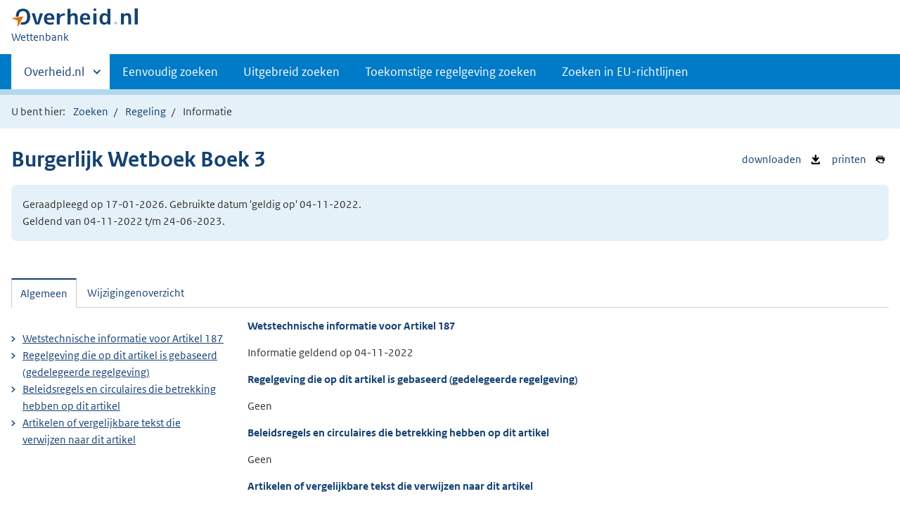

--- FILE ---
content_type: text/html;charset=utf-8
request_url: https://wetten.overheid.nl/BWBR0005291/2022-11-04/0/Boek3/Titeldeel7/Afdeling1/Artikel187/informatie
body_size: 5324
content:
<!DOCTYPE HTML><html lang="nl">
   <head>
      <title>wetten.nl - Informatie - Burgerlijk Wetboek Boek 3 - BWBR0005291</title>
      <meta charset="utf-8">
      <meta http-equiv="X-UA-Compatible" content="IE=edge">
      <meta name="viewport" content="width=device-width,initial-scale=1"><script>document.documentElement.className = 'has-js';</script><meta name="dcterms:creator" content="Ministerie van Binnenlandse Zaken en Koninkrijksrelaties">
      <meta name="dcterms:identifier" content="BWBR0005291/informatie">
      <meta name="dcterms:title" content="Wetstechnische informatie van Burgerlijk Wetboek Boek 3">
      <meta name="dcterms:language" content="nl">
      <meta name="dcterms:type" content="wet">
      <meta name="dcterms:modified" content="2026-01-10">
      <meta name="overheid:authority" content="Veiligheid en Justitie">
      <meta name="dcterms:description" content="Burgerlijk Wetboek Boek 3">
      <link rel="stylesheet" title="1" href="/css/generic.css?v123">
      <link rel="stylesheet" href="/css/print.css?v123">
      <link rel="stylesheet" href="/css/wetten.css?v123"><script src="/App_Themes/Algemeen/js/jquery.min.js?v123"></script><script src="/App_Themes/Algemeen/js/sessionStorage.min.js?v123"></script><script>var contextPath = '';</script><link rel="shortcut icon" href="/images/favicon.ico?v123" type="image/vnd.microsoft.icon">
   </head>
   <body class="preview"><!--Start Piwik PRO Tag Manager code--><script type="text/javascript">
    (function(window, document, dataLayerName, id) {
    window[dataLayerName]=window[dataLayerName]||[],window[dataLayerName].push({start:(new Date).getTime(),event:"stg.start"});var scripts=document.getElementsByTagName('script')[0],tags=document.createElement('script');
    function stgCreateCookie(a,b,c){var d="";if(c){var e=new Date;e.setTime(e.getTime()+24*c*60*60*1e3),d="; expires="+e.toUTCString()}document.cookie=a+"="+b+d+"; path=/"}
    var isStgDebug=(window.location.href.match("stg_debug")||document.cookie.match("stg_debug"))&&!window.location.href.match("stg_disable_debug");stgCreateCookie("stg_debug",isStgDebug?1:"",isStgDebug?14:-1);
    var qP=[];dataLayerName!=="dataLayer"&&qP.push("data_layer_name="+dataLayerName),isStgDebug&&qP.push("stg_debug");var qPString=qP.length>0?("?"+qP.join("&")):"";
    tags.async=!0,tags.src="https://koop.piwik.pro/containers/"+id+".js"+qPString,scripts.parentNode.insertBefore(tags,scripts);
    !function(a,n,i){a[n]=a[n]||{};for(var c=0;c<i.length;c++)!function(i){a[n][i]=a[n][i]||{},a[n][i].api=a[n][i].api||function(){var a=[].slice.call(arguments,0);"string"==typeof a[0]&&window[dataLayerName].push({event:n+"."+i+":"+a[0],parameters:[].slice.call(arguments,1)})}}(i[c])}(window,"ppms",["tm","cm"]);
    })(window, document, 'dataLayer', '7ce2a4e8-d9e0-42ea-a88f-7526a88ab44f');
  </script>
      <!--End Piwik PRO Tag Manager code--><!--Geen onderhoudsmelding.--><!--Geen informatiemelding.--><div class="skiplinks container"><a href="#content">Direct naar content</a></div>
      <header class="header">
         <div class="header__start">
            <div class="container"><button type="button" class="hidden-desktop button button--icon-hamburger" data-handler="toggle-nav" aria-controls="nav" aria-expanded="false">Menu</button><div class="logo "><a href="https://www.overheid.nl/"><img src="/images/logo.svg?v123" alt="Logo Overheid.nl, ga naar de startpagina van Overheid punt NL."></a><p class="logo__you-are-here"><span class="visually-hidden">U bent nu hier: </span><span>Wettenbank</span></p>
               </div>
            </div>
         </div>
         <nav class="header__nav header__nav--closed" id="nav">
            <h2 class="visually-hidden">Primaire navigatie</h2>
            <div class="container">
               <ul class="header__primary-nav list list--unstyled">
                  <li class="hidden-mobile"><a href="#other-sites" data-handler="toggle-other-sites" data-decorator="init-toggle-other-sites" aria-controls="other-sites" aria-expanded="false"><span class="visually-hidden">Andere sites binnen </span>Overheid.nl</a></li>
                  <li><a href="/zoeken">Eenvoudig zoeken</a></li>
                  <li><a href="/uitgebreid_zoeken">Uitgebreid zoeken</a></li>
                  <li><a href="/toekomstig_zoeken">Toekomstige regelgeving zoeken</a></li>
                  <li><a href="/zoeken_op_eu-richtlijn">Zoeken in EU-richtlijnen</a></li>
               </ul><a href="#other-sites" class="hidden-desktop" data-handler="toggle-other-sites" data-decorator="init-toggle-other-sites" aria-controls="other-sites" aria-expanded="false"><span class="visually-hidden">Andere sites binnen </span>Overheid.nl
                  </a></div>
         </nav>
      </header>
      <div class="header__more header__more--closed" id="other-sites" aria-hidden="true">
         <div class="container columns">
            <div>
               <h2>Berichten over uw Buurt</h2>
               <p>Zoals vergunningen, bouwplannen en lokale regelgeving</p>
               <ul class="list list--linked">
                  <li><a href="https://www.overheid.nl/berichten-over-uw-buurt/rondom-uw-woonadres">Rondom uw woonadres</a></li>
                  <li><a href="https://www.overheid.nl/berichten-over-uw-buurt">Rondom een zelfgekozen adres</a></li>
               </ul>
            </div>
            <div>
               <h2>Dienstverlening</h2>
               <p>Zoals belastingen, uitkeringen en subsidies.</p>
               <ul class="list list--linked">
                  <li><a href="https://www.overheid.nl/dienstverlening">Naar dienstverlening</a></li>
               </ul>
            </div>
            <div>
               <h2>Beleid &amp; regelgeving</h2>
               <p>Officiële publicaties van de overheid.</p>
               <ul class="list list--linked">
                  <li><a href="https://www.overheid.nl/beleid-en-regelgeving">Naar beleid &amp; regelgeving</a></li>
               </ul>
            </div>
            <div>
               <h2>Contactgegevens overheden</h2>
               <p>Adressen en contactpersonen van overheidsorganisaties.</p>
               <ul class="list list--linked">
                  <li><a href="https://organisaties.overheid.nl/">Naar overheidsorganisaties</a></li>
               </ul>
            </div>
         </div>
      </div>
      <div class="row row--page-opener">
         <div class="container">
            <div class="breadcrumb">
               <p>U bent hier:</p>
               <ol>
                  <li id="breadcrumb-item-zoeken"><a href="/zoeken">Zoeken</a></li>
                  <li id="breadcrumb-item-zoekresultaat"><a href="#">Zoekresultaten</a></li>
                  <li id="breadcrumb-item-regeling"><a href="/BWBR0005291/2022-11-04/0/#Boek3_Titeldeel7_Afdeling1_Artikel187">Regeling</a></li>
                  <li>Informatie</li>
               </ol>
            </div>
         </div>
      </div>
      <div class="container row">
         <ul class="pageactions">
            <li><a href="/BWBR0005291/2022-11-04/0/Boek3/Titeldeel7/Afdeling1/Artikel187/informatie/xml" title="WTI van de regeling opslaan als XML-bestand"><img src="/images/icon-download-black.svg?v123" alt="" role="presentation">
                  downloaden
                  </a></li>
            <li><a href="/BWBR0005291/2022-11-04/0/Boek3/Titeldeel7/Afdeling1/Artikel187/informatie/afdrukken" title="Afdrukken"><img src="/images/icon-print.svg?v123" alt="" role="presentation">
                  printen
                  </a></li>
         </ul>
         <h1>Burgerlijk Wetboek Boek 3</h1>
         <div class="well">
            <p class="">Geraadpleegd op 17-01-2026. Gebruikte datum 'geldig op' 04-11-2022. <br>Geldend van 04-11-2022 t/m 24-06-2023.</p>
         </div>
         <div id="content" class="tabs" data-decorator="init-tabs">
            <ul class="tabs__list">
               <li role="presentation"><a href="#tab-algemeen" data-handler="open-panel" role="tab" id="tab-1" aria-controls="tab-algemeen">Algemeen</a></li>
               <li role="presentation"><a href="#tab-wijzigingenoverzicht" data-handler="open-panel" role="tab" id="tab-2" aria-controls="tab-wijzigingenoverzicht">Wijzigingenoverzicht</a></li>
            </ul>
            <div class="tabs__panels">
               <div id="tab-algemeen" role="tabpanel" aria-labelledby="tab-1">
                  <div class="columns columns--sidebar-left">
                     <div>
                        <div id="Algemeen">
                           <h3>
                              Wetstechnische informatie voor
                              Artikel 187</h3>
                           <p>
                              Informatie geldend op
                              04-11-2022</p>
                        </div>
                        <div id="Basis">
                           <h3>
                              Regelgeving die op dit artikel is gebaseerd (gedelegeerde regelgeving)
                              </h3>
                           <p>Geen</p>
                        </div>
                        <div id="Bevoegdheid">
                           <h3>
                              Beleidsregels en circulaires die betrekking hebben op dit artikel</h3>
                           <p>Geen</p>
                        </div>
                        <div id="Verwijzingen" class="Verwijzingen">
                           <h3>
                              Artikelen of vergelijkbare tekst die verwijzen naar dit artikel</h3>
                           <ol>
                              <li><a href="/1.3:c:BWBR0002761&amp;g=2022-11-04&amp;z=2026-01-17">Burgerlijk Wetboek Boek 4</a><br><span class="wti_flow">Artikel:
                                    <a href="/jci1.3:c:BWBR0002761&amp;artikel=15&amp;g=2022-11-04&amp;z=2026-01-17">15</a></span></li>
                           </ol>
                        </div>
                        <div id="DeelVerwijzingen" class="Verwijzingen">
                           <h3>
                              Artikelen of vergelijkbare tekst die verwijzen naar het hoofdstuk, paragraaf e.d.
                              waar dit artikel deel van uitmaakt
                              </h3>
                           <h4>Verwijzingen naar Titel 7</h4>
                           <ol>
                              <li><a href="/1.3:c:BWBR0002656&amp;g=2022-11-04&amp;z=2026-01-17">Burgerlijk Wetboek Boek 1</a><br><span>Artikel<a href="/jci1.3:c:BWBR0002656&amp;artikel=99&amp;g=2022-11-04&amp;z=2026-01-17">99</a></span></li>
                              <li><a href="/1.3:c:BWBR0002761&amp;g=2022-11-04&amp;z=2026-01-17">Burgerlijk Wetboek Boek 4</a><br><span>Artikel<a href="/jci1.3:c:BWBR0002761&amp;artikel=5&amp;g=2022-11-04&amp;z=2026-01-17">5</a></span></li>
                              <li><a href="/1.3:c:BWBR0005034&amp;g=2022-11-04&amp;z=2026-01-17">Burgerlijk Wetboek Boek 8</a><br><span>Artikelen<a href="/jci1.3:c:BWBR0005034&amp;artikel=442&amp;g=2022-11-04&amp;z=2026-01-17">442</a>, <a href="/jci1.3:c:BWBR0005034&amp;artikel=941&amp;g=2022-11-04&amp;z=2026-01-17">941</a></span></li>
                              <li><a href="/1.3:c:BWBR0028496&amp;g=2022-11-04&amp;z=2026-01-17">Wetboek van Burgerlijke Rechtsvordering BES</a><br><span>Artikel<a href="/jci1.3:c:BWBR0028496&amp;artikel=658&amp;g=2022-11-04&amp;z=2026-01-17">658</a></span></li>
                           </ol>
                           <h4>Verwijzingen naar Boek 3</h4>
                           <ol>
                              <li><a href="/1.3:c:BWBR0005048&amp;g=2022-11-04&amp;z=2026-01-17">Invoeringswet Boeken 3, 5 en 6 nieuw B.W. (twaalfde gedeelte)</a><br><span>Artikelen<a href="/jci1.3:c:BWBR0005048&amp;artikel=1&amp;g=2022-11-04&amp;z=2026-01-17">1</a>, <a href="/jci1.3:c:BWBR0005048&amp;g=2022-11-04&amp;z=2026-01-17">Slotbepalingen</a></span></li>
                           </ol>
                        </div>
                     </div>
                     <div>
                        <ul class="list list--linked">
                           <li><a href="#Algemeen">
                                 Wetstechnische informatie voor
                                 Artikel 187</a></li>
                           <li><a href="#Basis">
                                 Regelgeving die op dit artikel is gebaseerd (gedelegeerde regelgeving)
                                 </a></li>
                           <li><a href="#Bevoegdheid">
                                 Beleidsregels en circulaires die betrekking hebben op dit artikel</a></li>
                           <li><a href="#Verwijzingen">
                                 Artikelen of vergelijkbare tekst die verwijzen naar dit artikel</a></li>
                        </ul>
                     </div>
                  </div>
               </div>
               <div id="tab-wijzigingenoverzicht" role="tabpanel" aria-labelledby="tab-2">
                  <div class="wijzigingen-overzicht">
                     <h2 id="Wijzigingen">Wijzigingenoverzicht voor Artikel 187</h2>
                     <p>
                        (geldig op 04-11-2022)
                        </p>
                     <h4>Opmerking</h4>
                     <p>- Geen opmerking -</p>
                     <div xmlns:local="urn:local" xmlns:xs="http://www.w3.org/2001/XMLSchema" class="table__container">
                        <table class="table--condensed">
                           <thead>
                              <tr>
                                 <th id="th01d330004926e11831" colspan="3"></th>
                                 <th scope="col" id="th02d330004926e11831" colspan="3">Ontstaansbron</th>
                                 <th scope="col" id="th03d330004926e11831" colspan="3">Inwerkingtreding</th>
                              </tr>
                              <tr>
                                 <th scope="col" class="rowDatumInwerking" id="th1d330004926e11831">Datum van inwerkingtreding</th>
                                 <th scope="col" class="rowTerugwerkende" id="th2d330004926e11831">Terugwerkende kracht</th>
                                 <th scope="col" class="rowBetreft" id="th3d330004926e11831">Betreft</th>
                                 <th scope="col" class="rowOndertekening" id="th4d330004926e11831">Ondertekening</th>
                                 <th scope="col" class="rowBekendmaking" id="th5d330004926e11831">Bekendmaking</th>
                                 <th scope="col" class="rowKamerstukken" id="th6d330004926e11831">Kamerstukken</th>
                                 <th scope="col" class="rowOndertekening" id="th7d330004926e11831">Ondertekening</th>
                                 <th scope="col" class="rowBekendmaking" id="th8d330004926e11831">Bekendmaking</th>
                                 <th scope="col" class="rowBekendmaking" id="th9d330004926e11831">Opmerking</th>
                              </tr>
                           </thead>
                           <tbody>
                              <tr class="current">
                                 <td data-before="Datum van inwerkingtreding" class="rowDatumInwerking" headers="th01d330004926e11831 th1d330004926e11831">01-01-1992 </td>
                                 <td data-before="Terugwerkende kracht" headers="th01d330004926e11831 th2d330004926e11831"> </td>
                                 <td data-before="Betreft" headers="th01d330004926e11831 th3d330004926e11831">Nieuwe-regeling </td>
                                 <td data-before="Ondertekening" headers="th02d330004926e11831 th4d330004926e11831">22-11-1991 </td>
                                 <td data-before="Bekendmaking" headers="th02d330004926e11831 th5d330004926e11831"><a href="https://zoek.officielebekendmakingen.nl/stb-1991-600.html" target="_blank">Stb. 1991, 600</a> </td>
                                 <td data-before="Bekendmaking" headers="th02d330004926e11831 th6d330004926e11831"> </td>
                                 <td data-before="Ondertekening" headers="th03d330004926e11831 th7d330004926e11831">22-11-1991 </td>
                                 <td data-before="Bekendmaking" headers="th03d330004926e11831 th8d330004926e11831"><a href="https://zoek.officielebekendmakingen.nl/stb-1991-600.html" target="_blank">Stb. 1991, 600</a> </td>
                                 <td data-before="Opmerkingen" headers="th03d330004926e11831 th9d330004926e11831"> </td>
                              </tr>
                              <tr class="current">
                                 <td data-before="Datum van inwerkingtreding" class="rowDatumInwerking" headers="th01d330004926e11831 th1d330004926e11831">01-01-1992 </td>
                                 <td data-before="Terugwerkende kracht" headers="th01d330004926e11831 th2d330004926e11831"> </td>
                                 <td data-before="Betreft" headers="th01d330004926e11831 th3d330004926e11831">Tekstplaatsing-wijziging </td>
                                 <td data-before="Ondertekening" headers="th02d330004926e11831 th4d330004926e11831">22-11-1991 </td>
                                 <td data-before="Bekendmaking" headers="th02d330004926e11831 th5d330004926e11831"><a href="https://zoek.officielebekendmakingen.nl/stb-1991-600.html" target="_blank">Stb. 1991, 600</a> </td>
                                 <td data-before="Bekendmaking" headers="th02d330004926e11831 th6d330004926e11831"> </td>
                                 <td data-before="Ondertekening" headers="th03d330004926e11831 th7d330004926e11831">22-11-1991 </td>
                                 <td data-before="Bekendmaking" headers="th03d330004926e11831 th8d330004926e11831"><a href="https://zoek.officielebekendmakingen.nl/stb-1991-600.html" target="_blank">Stb. 1991, 600</a> </td>
                                 <td data-before="Opmerkingen" headers="th03d330004926e11831 th9d330004926e11831"> </td>
                              </tr>
                           </tbody>
                        </table>
                     </div>
                  </div>
               </div>
            </div>
         </div>
      </div>
      <div xmlns:local="urn:local" xmlns:xs="http://www.w3.org/2001/XMLSchema" class="footer row--footer" role="contentinfo">
         <div class="container columns">
            <ul class="list--linked">
               <li><a href="https://www.overheid.nl/over-deze-site">Over deze website</a></li>
               <li><a href="https://www.overheid.nl/contact/reageren-op-wet-en-regelgeving">Contact</a></li>
               <li><a href="https://www.overheid.nl/english" lang="en">English</a></li>
               <li><a href="https://www.overheid.nl/help/wet-en-regelgeving">Help</a></li>
               <li><a href="https://www.overheid.nl/help/zoeken">Zoeken</a></li>
            </ul>
            <ul class="list list--linked">
               <li><a href="https://www.overheid.nl/informatie-hergebruiken">Informatie hergebruiken</a></li>
               <li><a href="https://www.overheid.nl/privacy-statement">Privacy en cookies</a></li>
               <li><a href="https://www.overheid.nl/toegankelijkheid">Toegankelijkheid</a></li>
               <li><a href="https://www.overheid.nl/sitemap">Sitemap</a></li>
               <li class="list__item"><a href="https://www.ncsc.nl/contact/kwetsbaarheid-melden">Kwetsbaarheid melden</a></li>
            </ul>
            <ul class="list list--linked">
               <li><a href="https://linkeddata.overheid.nl/">Linked Data Overheid</a></li>
               <li><a href="http://powersearch.wetten.nl/">Powersearch</a></li>
            </ul>
            <ul class="list list--linked">
               <li><a href="https://mijn.overheid.nl/">MijnOverheid.nl</a></li>
               <li><a href="https://www.rijksoverheid.nl/">Rijksoverheid.nl</a></li>
               <li><a href="https://ondernemersplein.kvk.nl/">Ondernemersplein</a></li>
               <li><a href="https://www.werkenbijdeoverheid.nl/">Werkenbijdeoverheid.nl</a></li>
            </ul>
         </div>
      </div><script xmlns:local="urn:local" xmlns:xs="http://www.w3.org/2001/XMLSchema" src="/js/wetten.js?v123"></script><script xmlns:local="urn:local" xmlns:xs="http://www.w3.org/2001/XMLSchema" src="/js/main.js?v123"></script><script xmlns:local="urn:local" xmlns:xs="http://www.w3.org/2001/XMLSchema" src="/js/bwb.js?v123"></script><script xmlns:local="urn:local" xmlns:xs="http://www.w3.org/2001/XMLSchema" src="/js/aangevinkte-elementen.js?v123"></script><script xmlns:local="urn:local" xmlns:xs="http://www.w3.org/2001/XMLSchema" src="/js/wti-geraakte-onderdelen.js?v123"></script><script xmlns:local="urn:local" xmlns:xs="http://www.w3.org/2001/XMLSchema" src="/js/lido-aantallen.js?v123"></script><script xmlns:local="urn:local" xmlns:xs="http://www.w3.org/2001/XMLSchema" src="/js/zoeken-broodkruimel.js?v123"></script><script xmlns:local="urn:local" xmlns:xs="http://www.w3.org/2001/XMLSchema">
      ZoekenBroodkruimel.toevoegen();
      AangevinkteElementen.replaceBreadcrumb('breadcrumb-item-regeling');
    </script></body>
   <!--Version: v2.4.0 (b8dc7b77)--></html>

--- FILE ---
content_type: text/css
request_url: https://wetten.overheid.nl/css/wetten.css?v123
body_size: 486
content:

.wetgeving th > p.al {
  margin-top: 0;
  margin-bottom: 0;
}

.wetgeving td > p.al:first-child {
  margin-top: 0;
}

.wetgeving td > p.al:last-child {
  margin-bottom: 0;
}

.wetgeving .entry.align-left {
  text-align: left;
}

.list--law__unordered td > p, .list--law__unordered th > p {
  margin-left: 0;
  margin-right: 0;
}

.breadcrumb li .button--text {
  padding: 0;
  text-decoration: none;
 	color: #154273;
  vertical-align:baseline;
}

.breadcrumb li .button--text:hover {
	text-decoration: underline;
}

.origineel-opschrift-en-aanhef .collapsible__content,
.slotformulier-en-ondertekening .collapsible__content {
  background-color: #e5f1f9;
}

.tussenkop-cur {
  font-style: italic;
}

.tussenkop-vet {
  font-weight: bold;
}

.tussenkop-vetcur {
  font-weight: bold;
  font-style: italic;
}

.tussenkop-ondlijn {
  text-decoration: underline;
}

.geraakte-onderdelen {
  display: none;
}

.informatie-melding {
  display: flex;
  justify-content: center;
  align-items: flex-start;
  max-height: 80px;
  overflow: auto;
  border: 1px solid #ccc;
  text-align: center;
  background-color: #e5f1f9;
}

.alert.alert--warning.alert-custom {
  background-color: #f4c8c5;
  border-color: #f4c8c5;
}

@media print {
  .informatie-melding {
    display: none !important;
  }
}

.voetnootnummer {
    vertical-align: text-bottom;
    font-size: smaller;
    text-decoration: none;
}

.form__element.checkboxgroup.inline-group label,
.form__element.radiogroup.inline-group label {
    margin-right: 0;
}

.form__element.checkboxgroup.inline-group label + label,
.form__element.radiogroup.inline-group label + label {
    margin-left: .5em;
}

--- FILE ---
content_type: text/javascript
request_url: https://wetten.overheid.nl/js/zoeken-broodkruimel.js?v123
body_size: 603
content:
var ZoekenBroodkruimel = (function () {
  "use strict";

  return {
    toevoegen: function () {

      const breadcrumbEl = document.querySelector('.breadcrumb ol');
      if (breadcrumbEl) {
        const zoekform = sessionStorage.getItem('zoekform');
        const zoekparams = sessionStorage.getItem('zoekparams');
        const zoekresultaatAantal = parseInt(sessionStorage.getItem('zoekresultaat-aantal'), 10);

        var li2 = document.getElementById('breadcrumb-item-zoekresultaat');
        if (zoekform && zoekparams) {
          document.querySelectorAll('.header__primary-nav li a').forEach(element => {
            element.classList.remove('is-active');
            if (element.getAttribute('href') === zoekform) {
              element.classList.add('is-active');
            }
          });

          const zoekformHref = zoekform + zoekparams;
          const zoekresultaatHref = zoekform + '/zoekresultaat' + zoekparams;

          var li1 = document.getElementById('breadcrumb-item-zoeken');
          li1.querySelector('a').href = zoekformHref;

          if (zoekresultaatAantal > 1) {
            li2.querySelector('a').href = zoekresultaatHref;
          }
          else {
            // Verberg het tweede broodkruimel-item als er maar één resultaat is
            li2.style.display = 'none';
          }

          const sidebarBacklink = document.querySelector('#sidebar a.icon--backlink');
          if (sidebarBacklink) {
            sidebarBacklink.href = (zoekresultaatAantal > 1) ? zoekresultaatHref : zoekformHref;
            sidebarBacklink.textContent = (zoekresultaatAantal > 1) ? 'Terug naar zoekresultaten' : 'Zoek opnieuw';
          }

        }
        else {
          li2.style.display = 'none';
        }
      }
    },

    opslaan: function() {
      const zoekpadDataElement = document.getElementById('page-data');
      if (zoekpadDataElement) {
        const zoekpadData = JSON.parse(zoekpadDataElement.textContent);
        for (const [k, v] of Object.entries(zoekpadData)) {
          sessionStorage.setItem(k, v);
        }
      }
    }
  }


})();
